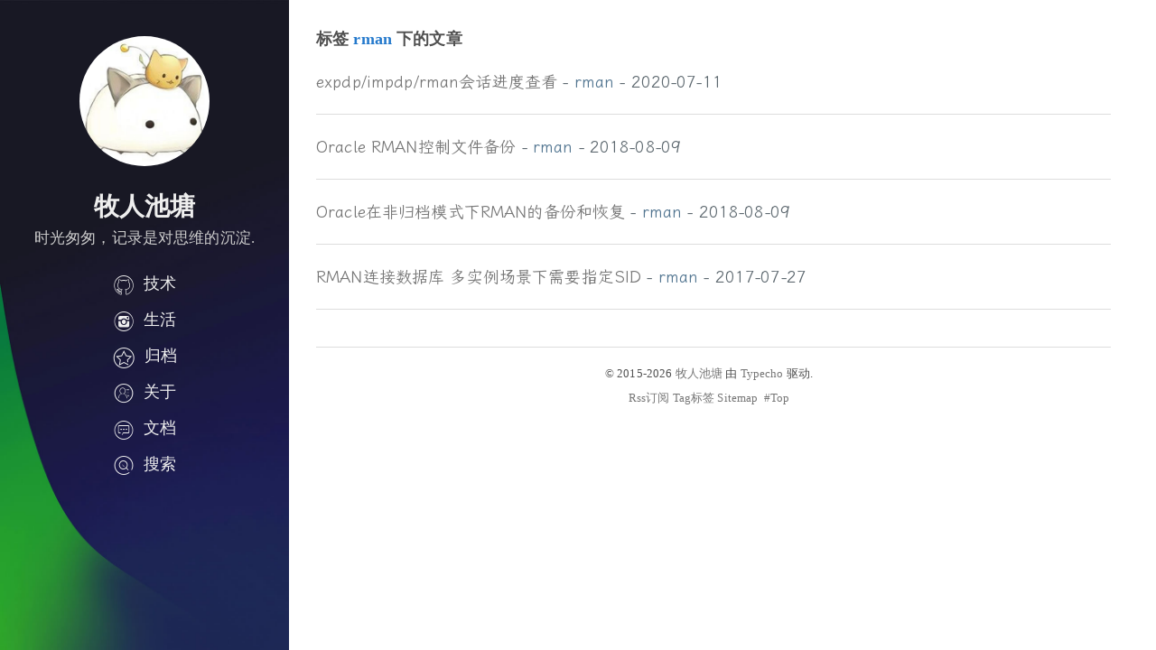

--- FILE ---
content_type: text/html; charset=UTF-8
request_url: https://iops.top/tag/rman/
body_size: 2365
content:
<!doctype html>
<html>
<head>
<meta charset="UTF-8">
<meta http-equiv="X-UA-Compatible" content="IE=edge, chrome=1">
<meta name="renderer" content="webkit">
<meta name="viewport" content="width=device-width, initial-scale=1.0, minimum-scale=1.0, maximum-scale=1.0, user-scalable=no">
<meta http-equiv="Cache-Control" content="no-transform"/>
<meta http-equiv="Cache-Control" content="no-siteapp"/>
<meta name="keywords" content="rman" />
<!--[if lt IE 9]>
	<script src="//cdn.bootcss.com/html5shiv/r29/html5.min.js"></script>
	<script src="//cdn.bootcss.com/respond.js/1.4.2/respond.min.js"></script>
<![endif]-->
	<link rel="shortcut icon" href="https://iops.top/favicon.ico">
<link rel="stylesheet" href="https://iops.top/usr/themes/wind/style.css?v=170120">
<link rel="stylesheet" href="https://iops.top/usr/themes/wind/monokai.css">
<link rel="stylesheet" href="https://iops.top/usr/themes/wind/prism.css">
<!--link rel="stylesheet" href="https://cdn.bootcdn.net/ajax/libs/lxgw-wenkai-webfont/1.7.0/style.css"-->
<link rel="stylesheet" href="https://cdnjs.cloudflare.com/ajax/libs/lxgw-wenkai-webfont/1.7.0/style.css">
<title> rman  - 牧人池塘  - iops.top</title>
</head>
<body>
<!--[if lt IE 9]>
	<div class="browsehappy" role="dialog">你正在使用一个过时的浏览器，为了正常的访问, 请<a href="https://www.google.cn/chrome/thank-you.html?standalone=1&statcb=0&installdataindex=empty" target="_blank">升级你的浏览器</a>以查看此页面。</div>
<![endif]-->
<div class="container">
  <div class="left-col" style="background-image: url(https://iops.top/usr/themes/wind/images/2026_01_1.jpg);">
  <header id="header">
            <div class="profilepic"><a href="https://iops.top/" title="首页" style="background-image: url(https://iops.top/usr/themes/wind/images/face.jpg);"></a></div>
	    <div class="blogname">牧人池塘</div>
            <p class="subtitle">时光匆匆，记录是对思维的沉淀.</p>
            <nav id="main-nav">
                <ul>
                   <!--<li><a href="https://iops.top/" title="首页"><i class="iconfont icon-home"></i>首页</a></li>-->
                   <li><a href="https://iops.top/tech" title="技术栈"><i class="iconfont icon-github"></i>技术</a></li>
                   <li><a href="https://iops.top/life" title="生活点滴"><i class="iconfont icon-instagram"></i>生活</a></li>
                   <li><a href="https://iops.top/archives.html" title="历史归档"><i class="iconfont icon-collect"></i>归档</a></li>
                   <li><a href="https://iops.top/about.html" title="博主介绍"><i class="iconfont icon-aboutus"></i>关于</a></li>
		   <li><a href="https://iops.top/tech/docs.html" title="文档资料"><i class="iconfont icon-liuyan"></i>文档</a></li>
                   <!--<li><a href="https://iops.top/link.html" title="友情链接"><i class="iconfont icon-links"></i>友链</a></li>-->
                   <!--<li><a href="https://iops.top/tag.html" title="Tag标签"><i class="iconfont icon-rss"></i>标签</a></li>-->
<li>
<a id="search-toggle" class="social search" href="javascript:" title="博文搜索"><i class="iconfont icon-sousuo"></i>搜索</a>
<form id="search" method="post" action="/" role="search">
<input type="text" class="input" name="s" required="true" placeholder="Search...">
</form>
</li>
<!--<li><script type="text/javascript" id="clstr_globe" src="//clustrmaps.com/globe.js?d=pgwP1EZmPcVeiz6fIG_3khnjtx3YEzoVHdT6t6WeIeQ"></script></li>-->
                   <!--<li><a href="https://iops.top/links.html"><i class="iconfont icon-links"></i>友链</a></li>-->
                </ul>
            </nav>
            <nav id="sub-nav">
                <div class="social">
                                                            <!--<a class="social rss" target="blank" href="https://iops.top/feed/"><i class="iconfont icon-rss"></i></a>-->
                                                                                                                        <div id="wechat">
                        <img src="" />
                    </div>
                </div>
            </nav>
        </header>
    </div>

        <div class="mid-col">
                <div class="mid-col-container">
            <h1 class="title" style="padding-top:30px;">
                标签 <span style="color:#2479CC;">rman</span> 下的文章            </h1>

                <article class="post post-list">
        <div class="list-entry-content"><a href="https://iops.top/Oracle/expdp-imdp-rman-time.html" title="expdp/impdp/rman会话进度查看">expdp/impdp/rman会话进度查看</a> - <a href="" style="color:#547792;">rman</a> - <time>2020-07-11</time>
</div>
        </article>
                <article class="post post-list">
        <div class="list-entry-content"><a href="https://iops.top/Oracle/rman-controlfile-backup.html" title="Oracle RMAN控制文件备份">Oracle RMAN控制文件备份</a> - <a href="" style="color:#547792;">rman</a> - <time>2018-08-09</time>
</div>
        </article>
                <article class="post post-list">
        <div class="list-entry-content"><a href="https://iops.top/Oracle/RMAN-No-Archive-Mode.html" title="Oracle在非归档模式下RMAN的备份和恢复">Oracle在非归档模式下RMAN的备份和恢复</a> - <a href="" style="color:#547792;">rman</a> - <time>2018-08-09</time>
</div>
        </article>
                <article class="post post-list">
        <div class="list-entry-content"><a href="https://iops.top/Oracle/RMAN-SID.html" title="RMAN连接数据库 多实例场景下需要指定SID">RMAN连接数据库 多实例场景下需要指定SID</a> - <a href="" style="color:#547792;">rman</a> - <time>2017-07-27</time>
</div>
        </article>
                <nav class="page-navi"></nav>
        </div>
		<footer id="footer" class="inner">
			&copy; 2015-2026 <a href="https://iops.top/">牧人池塘</a> 由 <a href="http://www.typecho.org" target="_blank">Typecho</a> 驱动.<br> <a href='/feed' title='Rss订阅'>Rss订阅</a> <a href='/tag.html' title='Tag标签'>Tag标签</a> <a href="/sitemap.xml" target="_blank" title="网站地图Sitemap">Sitemap</a>&nbsp;&nbsp;<a href="#" title="返回顶部">#Top</a>
		</footer>
	</div>
</div>
<script src="https://iops.top/usr/themes/wind/js/functions.js"></script>
<script src="https://iops.top/usr/themes/wind/js/instantclick.min.js"></script>
<script src="https://iops.top/usr/themes/wind/js/prism.js"></script>
</body>
</html>





--- FILE ---
content_type: text/css
request_url: https://iops.top/usr/themes/wind/style.css?v=170120
body_size: 5351
content:
* {
    margin: 0;
    padding: 0
}

body,
html {
    height: 100%;
    width: 100%;
}

body {
    background: #ddd;
    color: #505050;
    width: 100%;
    letter-spacing: .01em;
    font-size: 14px;
    /*font-family:"lxgw wenkai","sans-serif","TIBch", "Classic Grotesque W01", "Helvetica Neue", Arial, "Hiragino Sans GB", "STHeiti", "Microsoft YaHei", "WenQuanYi Micro
 Hei", "SimSun";*/
    -webkit-transition: -webkit-transform .2s cubic-bezier(.4, .01, .165, .99);
    transition: transform .2s cubic-bezier(.4, .01, .165, .99), -webkit-transform .2s cubic-bezier(.4, .01, .165, .99);
    -webkit-tap-highlight-color: transparent;
    -webkit-text-size-adjust: none
}

.blogname {
    font-size: 2em;
    font-family: "楷体", "微软雅黑", consolas, "Times New Roman", Georgia, Times, sans-serif;
    font-weight: bold;
}

/* 使用媒体查询来检测设备宽度 */
@media (max-width: 768px) {
    .blogname {
        font-family: "lxgw wenkai", "楷体", "微软雅黑", consolas, "Times New Roman", Georgia, Times, sans-serif;
    }
}

.blogname a {
    color: #efefef;
    text-decoration: none;
}

.blogname a:link,
.blogname a:visited {
    text-decoration: none;
}

.blogname a:hover,
.blogname a:active {
    color: #efefef;
    text-decoration: none;
}

h1 {
    font-size: 2em
}

h2 {
    font-size: 1.6em
}

h3 {
    font-size: 1.3em
}

h4 {
    font-size: 1em
}


a:link {
    color: #777777;
    text-decoration: none;
}

a:visited {
    color: #777777;
    text-decoration: none;
}

a:active {
    color: #777777;
    text-decoration: none;
}


a:hover {
    color: #777777;
    text-decoration: none;
}

@font-face {
    font-family: "iconfont";
    src: url('/usr/themes/wind/images/font_7xfbg1ri4tpgb9.eot?t=1484874598852');
    /* IE9*/
    src: url('/usr/themes/wind/images/font_7xfbg1ri4tpgb9.eot?t=1484874598852#iefix') format('embedded-opentype'),
        /* IE6-IE8 */
        url('/usr/themes/wind/images/font_7xfbg1ri4tpgb9.woff?t=1484874598852') format('woff'),
        /* chrome, firefox */
        url('/usr/themes/wind/images/font_7xfbg1ri4tpgb9.ttf?t=1484874598852') format('truetype'),
        /* chrome, firefox, opera, Safari, Android, iOS 4.2+*/
        url('/usr/themes/wind/images/font_7xfbg1ri4tpgb9.svg?t=1484874598852#iconfont') format('svg');
    /* iOS 4.1- */
}

.iconfont {
    vertical-align: sub;
    font-style: normal;
    font-size: 24px;
    font-family: iconfont !important
}

.icon-wechat:before {
    content: "\e675";
}

.icon-rss:before {
    content: "\e600";
}

.icon-instagram:before {
    content: "\e616";
}

.icon-facebook:before {
    content: "\e63c";
}

.icon-linkedin:before {
    content: "\e64d";
}

.icon-twitter:before {
    content: "\e6a4";
}

.icon-aboutus:before {
    content: "\e601";
}

.icon-zhihu:before {
    content: "\e609";
}

.icon-weibo:before {
    content: "\e64c";
}

.icon-google:before {
    content: "\e6b7";
}

.icon-music:before {
    content: "\e612";
}

.icon-help:before {
    content: "\e69c";
}

.icon-collect:before {
    content: "\e603";
}

.icon-home:before {
    content: "\e604";
}

.icon-https:before {
    content: "\e6cb";
}

.icon-liuyan:before {
    content: "\e693";
}

.icon-sousuo:before {
    content: "\e605";
}

.icon-links:before {
    content: "\e606";
}

.icon-github:before {
    content: "\ee80";
}

.icon-qq:before {
    content: "\e6f6";
}

.blog-content {
    font-size: 18px;
    line-height: 2.0;
    font-family: "lxgw wenkai", "sans-serif", "ff-tisa-web-pro", Cambria, "Times New Roman", Georgia, Times, sans-serif;
    list-style-type: none;
    color: #5d686f;
    word-wrap: break-word;
}

.title-content {
    font-size: 22px;
    font-weight: bold;
    line-height: 2.0;
    font-family: "lxgw wenkai", "sans-serif", "ff-tisa-web-pro", Cambria, "Times New Roman", Georgia, Times;
    list-style-type: none;
    letter-spacing: 1px;
}

.title {
    font-size: 1.3em;
    font-family: "楷体", "微软雅黑", consolas, "Times New Roman", Georgia, Times, sans-serif;
    font-weight: bold;
}

@media (max-width: 768px) {
    .title {
        font-family: "lxgw wenkai", "楷体", "微软雅黑", consolas, "Times New Roman", Georgia, Times, sans-serif;
    }
}

.tag-content {
    font-size: 16px;
    line-height: 2.0;
    font-family: "lxgw wenkai", "sans-serif", "ff-tisa-web-pro", Cambria, "Times New Roman", Georgia, Times;
    list-style-type: none;
    letter-spacing: 1px;
}

.comment-content {
    font-size: 16px;
    line-height: 2.2;
    font-family: "lxgw wenkai", "sans-serif", "ff-tisa-web-pro", Cambria, "Times New Roman", Georgia, Times;
    list-style-type: none;
    letter-spacing: 1px;
}

.left-col {
    position: fixed;
    width: 320px;
    height: 100%;
    background-color: #1fa4b5;
    background-size: cover;
    background-image: url(images/left.jpg);
    text-align: center
}

.mid-col {
    position: absolute;
    right: 0;
    left: 0;
    margin-left: 320px;
    min-height: 100%;
    background: #fff
}

#header {
    padding: 30px 0;
    width: 100%;
    height: auto;
    border-bottom: none;
    color: #eee;
    line-height: 30px;
}

#header a {
    color: #efefef;
    text-decoration: none;
}

#header a:link,
#header a:visited {
    text-decoration: none;
}

#header a:hover,
#header a:active {
    color: #efefef;
    text-decoration: none;
}

#header h1 {
    float: none;
    font: bold 50px/1.12 "lxgw wenkai", "楷体", "微软雅黑", consolas, "Times New Roman", Georgia, Times, sans-serif;
    font-weight: 300;
    font-weight: bold;
    font-size: 25px
}

#header .subtitle {
    margin: 5px 0;
    color: #ccc;
    font-size: 17px;
    font-family: "楷体", "微软雅黑", consolas;

}

@media (max-width: 768px) {
    #header .subtitle {
        font-family: "lxgw wenkai", "楷体", "微软雅黑", consolas;
    }
}

#header a:hover {
    color: #d0d0d0;
    text-decoration: none
}

#header .profilepic a {
    display: block;
    margin: 10px auto 30px;
    width: 9pc;
    height: 9pc;
    border-radius: 50%;
    background-size: 100% 100%
}

#search {
    position: relative;
    top: 0px;
    z-index: 9999;
    margin-left: 10px;
    width: 88%;
    height: 0;
    -webkit-transform: translate3d(-999px, 0, 0);
    transform: translate3d(-999px, 0, 0)
}

#search,
#search input {
    transition: all .3s ease-out
}

#search input {
    padding: 0 2%;
    width: 100%;
    outline-style: none;
    border: 0;
    border-radius: 0;
    background: #fff;
    font-size: 20px
}

.search-show #search {
    height: 5px;
    -webkit-transform: translate3d(0, 0, 0);
    transform: translate3d(0, 0, 0)
}

.search-show #search input {
    height: 40px;
    border: 1px solid #ddd;
    border-radius: 4px;
    text-align: left
}

#wechat {
    position: relative;
    top: 10px;
    z-index: 9999;
    margin-left: 4%;
    width: 90%;
    height: 0;
    -webkit-transform: translate3d(-999px, 0, 0);
    transform: translate3d(-999px, 0, 0)
}

#wechat,
#wechat img {
    transition: all .3s ease-out
}

#wechat img {
    width: 100%;
}

.wechat-show #wechat {
    height: 30px;
    -webkit-transform: translate3d(0, 0, 0);
    transform: translate3d(0, 0, 0)
}


#main-nav {
    margin-left: 0
}

#main-nav i {
    margin-right: .6rem
}

#main-nav,
#sub-nav {
    float: none;
    margin-top: 15px
}

#sub-nav .iconfont {
    font-size: 30px
}

#sub-nav i {
    margin-right: .2rem
}

#main-nav ul li {
    position: relative;
    display: block;
    width: 100%;
    height: 40px;
    font-size: 18px;
    line-height: 40px;
    font-family: "楷体", "微软雅黑", consolas;
}

@media (max-width: 768px) {
    #main-nav ul li {
        font-family: "lxgw wenkai", "楷体", "微软雅黑", consolas;
    }
}

#header .subtitle {
    color: #ccc
}

.container {
    position: relative;
    #max-width: 100pc;
    width: 100%;
    min-height: 100%
}

.mid-col .mid-col-container {
    padding: 0 50px 0 30px
}


.icon-https {
    padding-right: 3px;
    color: #46ce4b;
    vertical-align: bottom;
    font-size: 17px;
}

article {
    position: relative;
    padding: 30px 0;
    border-top: 1px solid #fff;
    border-bottom: 1px solid #ddd
}

article .meta {
    position: relative;
    float: right;
    width: auto;
    color: #555;
    text-align: right;
    font-size: .14px;
    line-height: 2
}

article .meta a {
    color: #999
}

article h1.title {
    margin-bottom: 25px;
    color: #333;
    font-family: "lxgw wenkai", "sans-serif", "ff-tisa-web-pro", Cambria, "Times New Roman", Georgia, Times, sans-serif;
    font-weight: bold;
    font-weight: 300;
    font-size: 20px;
    line-height: 35px
}

article h1.title a {
    color: #505050;
    font-weight: bold;
    transition: color .3s
}

article h1.title a:hover {
    color: #777777;
    font-weight: bold;
    text-decoration: none
}

article button,
article input.runcode {
    margin-top: 10px;
    padding: .625em .5em;
    border: none;
    border-radius: 0;
    background: #12b0e6;
    box-shadow: inset 0 -5px 20px rgba(0, 0, 0, .1);
    color: #fff;
    font-size: 14px;
    line-height: 1;
    cursor: pointer;
    -webkit-appearance: none
}

article button {
    margin-top: 0
}

article button:active,
article button:focus,
article button:hover,
article input.runcode:active,
article input.runcode:focus,
article input.runcode:hover {
    background: #f6ad08
}

article strong {
    font-weight: 700
}

article em {
    font-style: italic
}

article blockquote {
    overflow: hidden;
    margin-top: 10px;
    padding: 15px 20px;
    border: 2px solid #ddd;
    background-color: #f8f8f8
}

article code {
    margin: 0 2px;
    padding: 4px 5px;
    border-radius: 5px;
    background-color: #eee;
    vertical-align: middle;
    font-size: 60%;
    font-family: Consolas, Monaco, Andale Mono, monospace
}

article pre {
    position: relative;
    overflow: hidden;
    padding: .6em;
    border-left: 5px solid #ccc;
    background-color: #f8f8f8;
    color: #5d6a6a;
    white-space: pre-wrap;
    word-wrap: break-word;
    font-size: 14px;
    line-height: 1.6;
    word-break: break-word
}

article img {
    display: block;
    margin: 10px 0 5px;
    padding: 0;
    max-width: 100%;
    border: 1px solid #ccc
}

article table {
    border: 0;
    border-collapse: collapse;
    border-spacing: 0
}

article pre code {
    position: relative;
    display: block;
    margin: 0;
    padding: 0;
    border: 0;
    border-radius: 0;
    background-color: transparent;
    font-size: 100%
}

article table td,
article table th {
    border: 0
}

article table th {
    padding: 6px 20px;
    border-bottom: 2px solid #848484;
    text-align: left
}

article table td {
    padding: 6px 20px;
    border-bottom: 1px solid #d0d0d0
}

article .copyright-info {
    font-size: 14px
}

article .expire-tips {
    padding: 5px 10px;
    border: 1px solid #e2e2e2;
    border-left: 5px solid #fff000;
    background-color: #ffffc0;
    color: #333;
    font-size: 15px
}

article .post-info {
    padding-top: 15px;
    font-size: 14px;
    border-top: 1px dotted #eee
}

article .entry-content {
    color: #5d686f;
    word-wrap: break-word;
    font-size: 16px;
    line-height: 1.8em;
    font-family: "lxgw wenkai", "sans-serif", "ff-tisa-web-pro", Cambria, "Times New Roman", Georgia, Times;
    -webkit-font-smoothing: antialiased
}

article .list-entry-content {
    color: #5d686f;
    word-wrap: break-word;
    font-size: 18px;
    line-height: 10px;
    font-family: "lxgw wenkai", "sans-serif", "ff-tisa-web-pro", Cambria, "Times New Roman", Georgia, Times;
    -webkit-font-smoothing: antialiased
}

article .entry-content h3 {
    padding: 3px 0 3px 8px;
    border-left: 5px solid #3c8cdd;
    background-color: #f9f9f9;
    font-size: 1.1em
}

article img.loaded {
    height: auto !important
}

article .entry-content blockquote,
article .entry-content dl,
article .entry-content h1,
article .entry-content h2,
article .entry-content h3,
article .entry-content h4,
article .entry-content h5,
article .entry-content h6,
article .entry-content iframe,
article .entry-content ol,
article .entry-content p,
article .entry-content pre,
article .entry-content table,
article .entry-content ul {
    margin-top: 15px
}

article pre b.name {
    position: absolute;
    top: 10px;
    right: 10px;
    color: #eee;
    font-size: 14px;
    font-family: Consolas, Liberation Mono, Courier, monospace;
    line-height: 1;
    pointer-events: none
}

article .entry-content .date {
    color: #999;
    font-size: 14px
}

article .entry-content a:hover {
    text-decoration: underline
}

article .entry-content blockquote>p:first-of-type,
article .entry-content dl dl,
article .entry-content dl ol,
article .entry-content dl ul,
article .entry-content ol dl,
article .entry-content ol ol,
article .entry-content ol ul,
article .entry-content ul dl,
article .entry-content ul ol,
article .entry-content ul ul {
    margin-top: 0
}

article.post-search {
    padding-bottom: 0
}

article .entry-content dl,
article .entry-content ol,
article .entry-content ul {
    margin-left: 25px
}

article .entry-content video {
    width: 100%;
    height: 100%;
    object-fit: fill
}

.page-navi {
    position: relative;
    overflow: hidden;
    padding: 20px 0;
    width: 100%;
    border-top: 1px solid #fff;
    border-bottom: 1px solid #ddd;
    line-height: 20px
}

.page-navi .prev {
    float: left
}

.page-navi .next {
    float: right
}

.page-navi .center {
    margin: auto;
    width: 5pc;
    text-align: center
}

.icon-https {
    padding-right: 3px;
    color: #46ce4b;
    vertical-align: bottom;
    font-size: 17px
}

#comments {
    margin-top: 15px
}

#comments .page-navigator {
    float: inherit;
    margin: 1rem 0 0;
    text-align: center
}

.page-navigator li {
    float: none;
    display: inline-block;
    margin: .4rem
}

.page-navigator a {
    display: block;
    padding: .4rem .6rem
}

.page-navigator .current {
    border: 1px solid #ccc;
    border-radius: 50%;
    background: #fff;
    background-color: #fff
}

.page-navigator .current:hover {
    border: 1px solid #777777
}

.entry-content .links {
    padding: 0
}

.entry-content .links li {
    overflow: hidden;
    padding: 10px 0;
}

.entry-content .links li span {
    padding: 0 0 0 30px;
    font-size: 10pt;
    color: #999;
}

.entry-content .links li a:hover {
    border-bottom: 1px solid
}

#comments a {
    color: #aaa
}

#comments a:hover {
    color: #777777;
    text-decoration: none
}

.comment-list {
    margin: 0;
    padding-left: 0;
    list-style-type: none
}

.comment-at {
    padding: 0 0 10px 0
}

.comment-close {
    margin: 0 auto;
    margin-top: 10px;
    width: 90%;
    text-align: center;
    padding: 30px;
    border: 1px dashed #eee;
    border-radius: 5px;
    color: #999
}

.avatar {
    float: left;
    display: block;
    margin: 1.4rem 1rem 0 0;
    width: 40px;
    height: 40px;
    border-radius: 50%;
    border: 1px solid #ddd
}

.response {
    font-size: .9rem
}

.comment-num,
.response {
    color: #999;
    font-weight: 400
}

.comment-num {
    font-size: 1.3em
}

.comment-main {
    overflow: hidden;
    padding: 1rem 0;
    border-bottom: 1px dotted #e0e0e0
}

.comment-main p {
    margin: 0
}

.cancel-comment-reply,
.comment-meta {
    margin-top: 1rem;
    color: #aaa;
    font-size: .8rem
}

.comment-meta .comment-reply,
.comment-reply {
    float: right
}

.comment-main:hover .comment-reply {
    display: block
}

.cancel-reply {
    margin-left: 10px
}

.comment-author {
    padding: .1rem .25rem;
    border-radius: .25rem;
    background: #eee;
    font-size: .7rem
}

.comment-reply a:before,
.comment-time:before {
    margin: 0 .5rem
}

.comment-parent>.comment-children {
    margin-left: 1rem;
    padding-left: 40px;
    border-left: 1px dotted #e0e0e0
}

.form-control {
    margin: 15px 0;
    padding: 6px 9pt;
    width: 100%;
    height: 34px;
    border: 1px solid #ccc;
    border-radius: 4px;
    background-color: #fff
}

.form-control,
output {
    display: block;
    color: #555;
    font-size: 14px;
    line-height: 1.42857
}

.form-control:focus {
    outline: 0;
    border-color: #777777
}

textarea.form-control {
    height: 10rem;
    resize: none
}

.submit {
    display: block;
    margin: 0 auto;
    padding: 0 25px;
    height: 36px;
    border: 1px solid #ccc;
    border-radius: 4px;
    background-color: #fff;
    color: #999;
    text-align: center;
    line-height: 36px;
    cursor: pointer;
    -webkit-transition-duration: .4s;
    transition-duration: .4s
}

.submit:active,
.submit:active:focus,
.submit:focus,
.submit:hover {
    outline-style: none;
    border-color: #777777;
    color: #777777
}

#footer {
    padding: 15px 70px 15px 40px;
    width: auto;
    border-top: 1px solid #fff;
    text-align: center;
    font-size: .9em;
    line-height: 2.2
}

@media screen and (max-width:1024px) {
    article {
        padding-bottom: 15px
    }

    article .list-entry-content {
        line-height: 10px;
    }

    .form-control {
        width: 95%
    }

    .left-col {
        width: 210px
    }

    .mid-col {
        margin-left: 210px
    }

    .mid-col .mid-col-container {
        padding: 0 20px
    }

    #footer {
        padding: 15px 20px
    }

    article .entry-content,
    article h1.title {
        margin-left: 0
    }
}

@media screen and (max-width:640px) {
    #header {
        margin-left: 0;
        padding: 20px 0;
        text-align: center
    }

    article .list-entry-content {
        line-height: 16px;
    }

    #header h1 {
        margin-top: 0
    }

    .form-control {
        width: 93%
    }

    #main-nav {
        margin-top: 10px
    }

    #main-nav ul li {
        display: inline;
        margin: 0 10px;
        text-align: center
    }

    #header .profilepic a,
    #main-nav ul li a i {
        display: none
    }

    #sub-nav .social,
    #sub-nav .social a {
        margin-bottom: 0
    }

    article {
        padding: 20px 0
    }

    .left-col {
        position: relative;
        width: 100%;
        height: 100%;
        background-color: #1fa4b5;
        background-size: cover;
        background-position: center -55%
    }

    #header .subtitle {
        margin: 5px 0;
        color: #fff
    }

    .mid-col {
        float: none;
        margin-left: 0;
        width: 100%
    }

    article .meta {
        position: static;
        margin-bottom: 10px;
        width: auto
    }

    .mid-col .mid-col-container {
        padding: 0 10px
    }

    .mid-col article .meta {
        float: none;
        overflow: hidden
    }

    article .meta .comment,
    article .meta .date,
    article .meta .tags {
        display: inline;
        margin-right: 5px;
        padding-left: 0
    }

    article .meta .date {
        margin-right: 30px
    }

    #footer {
        padding: 15px 10px
    }

    #sub-nav .social a {
        opacity: 1
    }
}

code[class*=language-],
pre[class*=language-] {
    background: 0;
    color: #000;
    text-align: left;
    text-shadow: 0 1px #fff;
    word-spacing: normal;
    word-wrap: break-word;
    -moz-tab-size: 4;
    -o-tab-size: 4;
    tab-size: 4;
    font-family: Consolas, Monaco, Andale Mono, Ubuntu Mono, monospace;
    line-height: 1.5;
    direction: ltr;
    word-break: break-word;
    -webkit-hyphens: none;
    -moz-hyphens: none;
    -ms-hyphens: none;
    hyphens: none
}

code[class*=language-]::-moz-selection,
pre[class*=language-]::-moz-selection {
    background: #b3d4fc;
    text-shadow: none
}

code[class*=language-]::selection,
pre[class*=language-]::selection {
    background: #b3d4fc;
    text-shadow: none
}

@media print {

    code[class*=language-],
    pre[class*=language-] {
        text-shadow: none
    }
}

pre[class*=language-] {
    overflow: auto;
    margin: .95em 0;
    padding: 1em
}

:not(pre)>code[class*=language-],
pre[class*=language-] {
    background: #f8f8f8
}

:not(pre)>code[class*=language-] {
    padding: .1em;
    border-radius: .3em;
    white-space: normal
}

.token.cdata,
.token.comment,
.token.doctype,
.token.prolog {
    color: #708090
}

.token.punctuation {
    color: #999
}

.namespace {
    opacity: .7
}

.token.boolean,
.token.constant,
.token.deleted,
.token.number,
.token.property,
.token.symbol,
.token.tag {
    color: #905
}

.token.attr-name,
.token.builtin,
.token.char,
.token.inserted,
.token.selector,
.token.string {
    color: #690
}

.language-css .token.string,
.style .token.string,
.token.entity,
.token.operator,
.token.url {
    color: #a67f59
}

.token.atrule,
.token.attr-value,
.token.keyword {
    color: #07a
}

.token.function {
    color: #dd4a68
}

.token.important,
.token.regex,
.token.variable {
    color: #e90
}

.token.bold,
.token.important {
    font-weight: 700
}

.token.italic {
    font-style: italic
}

.token.entity {
    cursor: help
}

--- FILE ---
content_type: application/javascript
request_url: https://iops.top/usr/themes/wind/js/functions.js
body_size: 1014
content:
var br = {
	    addEL: function(e, type, fun) {
		            if (e && e.addEventListener) {
				                e.addEventListener(type, fun, false);
				            } else if (e && e.attachEvent) {
						                e.attachEvent('on' + type, fun);
						            } else if (e) {
								                e['on' + type] = fun;
								            }
		        },

	    show: function(e, cl) {
		            var btn = document.getElementById(e),
			                bd = document.body || document.getElementsByTagName('body')[0];

		            if (btn) {
				                this.addEL(btn, 'click', function() {
							                if (bd && bd.className !== cl) {
										                    bd.className = cl;
										                } else {
													                    bd.className = null;
													                }
							            });
				            }
		        }
};

br.show('search-toggle', 'search-show');
br.show('wechat-toggle', 'wechat-show');

